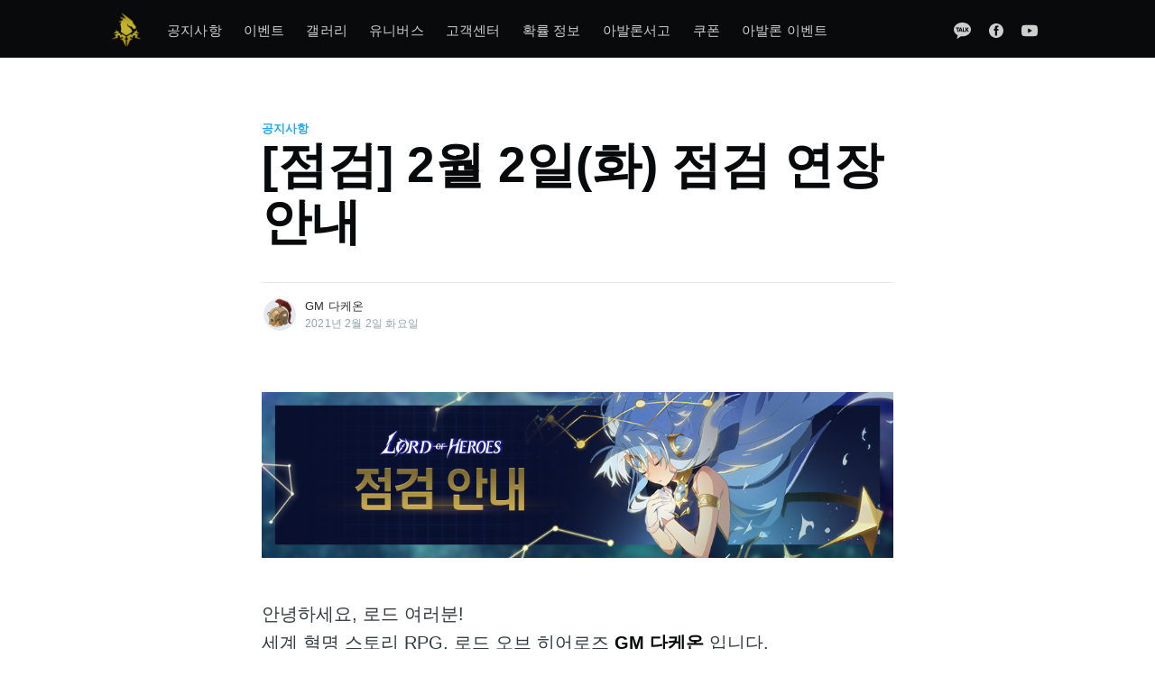

--- FILE ---
content_type: text/html; charset=utf-8
request_url: https://blog-ko.lordofheroes.com/post202102021658/
body_size: 7225
content:
<!DOCTYPE html>
<html lang="ko">
<head>

    <meta charset="utf-8" />
    <meta http-equiv="X-UA-Compatible" content="IE=edge" />

    <title>[점검] 2월 2일(화) 점검 연장 안내</title>
    <meta name="HandheldFriendly" content="True" />
    <meta name="viewport" content="width=device-width, initial-scale=1.0" />

    <link rel="stylesheet" type="text/css" href="https://blog-ko.lordofheroes.com/assets/built/screen.css?v=cf184ced67" />
    <script>
        var url = window.location.href.split('?');
        if (url.length > 1 && url[1].indexOf('c=m') >= 0) {
            var file = location.pathname.split( "/" ).pop();
            var link = document.createElement( "link" );
            link.href = "/assets/built/ingame.css?v=2"
            link.type = "text/css";
            link.rel = "stylesheet";
            link.media = "screen,print";
            document.getElementsByTagName( "head" )[0].appendChild( link );
        }
    </script>

    <meta name="description" content="2월 2일(화) 17:00 (UTC+9) 종료 예정이었던 점검이 연장되었습니다.자세한 연장 내용은 아래를 확인 부탁드립니다.">
    <link rel="icon" href="https://blog-ko.lordofheroes.com/content/images/size/w256h256/2020/07/favicon.png" type="image/png">
    <link rel="canonical" href="https://blog-ko.lordofheroes.com/post202102021658/">
    <meta name="referrer" content="no-referrer-when-downgrade">
    
    <meta property="og:site_name" content="로드오브히어로즈 - 공식 블로그">
    <meta property="og:type" content="article">
    <meta property="og:title" content="[점검] 2월 2일(화) 점검 연장 안내">
    <meta property="og:description" content="2월 2일(화) 17:00 (UTC+9) 종료 예정이었던 점검이 연장되었습니다.자세한 연장 내용은 아래를 확인 부탁드립니다.">
    <meta property="og:url" content="https://blog-ko.lordofheroes.com/post202102021658/">
    <meta property="og:image" content="https://blog-ko.lordofheroes.com/content/images/2021/02/gallery_detail3-49-1.jpg">
    <meta property="article:published_time" content="2021-02-02T07:58:15.000Z">
    <meta property="article:modified_time" content="2021-02-02T07:58:15.000Z">
    <meta property="article:tag" content="공지사항">
    
    <meta property="article:publisher" content="https://www.facebook.com/LordofHeroesKR/">
    <meta name="twitter:card" content="summary_large_image">
    <meta name="twitter:title" content="[점검] 2월 2일(화) 점검 연장 안내">
    <meta name="twitter:description" content="2월 2일(화) 17:00 (UTC+9) 종료 예정이었던 점검이 연장되었습니다.자세한 연장 내용은 아래를 확인 부탁드립니다.">
    <meta name="twitter:url" content="https://blog-ko.lordofheroes.com/post202102021658/">
    <meta name="twitter:image" content="https://blog-ko.lordofheroes.com/content/images/2021/02/gallery_detail3-49-1.jpg">
    <meta name="twitter:label1" content="Written by">
    <meta name="twitter:data1" content="GM 다케온">
    <meta name="twitter:label2" content="Filed under">
    <meta name="twitter:data2" content="공지사항">
    <meta property="og:image:width" content="1000">
    <meta property="og:image:height" content="563">
    
    <script type="application/ld+json">
{
    "@context": "https://schema.org",
    "@type": "Article",
    "publisher": {
        "@type": "Organization",
        "name": "로드오브히어로즈 - 공식 블로그",
        "url": "https://blog-ko.lordofheroes.com/",
        "logo": {
            "@type": "ImageObject",
            "url": "https://blog-ko.lordofheroes.com/content/images/2020/08/icon_bi_196.png",
            "width": 60,
            "height": 60
        }
    },
    "author": {
        "@type": "Person",
        "name": "GM 다케온",
        "image": {
            "@type": "ImageObject",
            "url": "https://blog-ko.lordofheroes.com/content/images/2020/08/LOH_BLOG_GM_DAKEON.png",
            "width": 512,
            "height": 512
        },
        "url": "https://blog-ko.lordofheroes.com/author/gmdakkeon/",
        "sameAs": []
    },
    "headline": "[점검] 2월 2일(화) 점검 연장 안내",
    "url": "https://blog-ko.lordofheroes.com/post202102021658/",
    "datePublished": "2021-02-02T07:58:15.000Z",
    "dateModified": "2021-02-02T07:58:15.000Z",
    "image": {
        "@type": "ImageObject",
        "url": "https://blog-ko.lordofheroes.com/content/images/2021/02/gallery_detail3-49-1.jpg",
        "width": 1000,
        "height": 563
    },
    "keywords": "공지사항",
    "description": "2월 2일(화) 17:00 (UTC+9) 종료 예정이었던 점검이 연장되었습니다.자세한 연장 내용은 아래를 확인 부탁드립니다.",
    "mainEntityOfPage": "https://blog-ko.lordofheroes.com/post202102021658/"
}
    </script>

    <meta name="generator" content="Ghost 6.13">
    <link rel="alternate" type="application/rss+xml" title="로드오브히어로즈 - 공식 블로그" href="https://blog-ko.lordofheroes.com/rss/">
    
    <script defer src="https://cdn.jsdelivr.net/ghost/sodo-search@~1.8/umd/sodo-search.min.js" data-key="1fa69c0518e316b93acb12f7b1" data-styles="https://cdn.jsdelivr.net/ghost/sodo-search@~1.8/umd/main.css" data-sodo-search="https://loh-blog-ko.ghost.io/" data-locale="ko" crossorigin="anonymous"></script>
    
    <link href="https://blog-ko.lordofheroes.com/webmentions/receive/" rel="webmention">
    <script defer src="/public/ghost-stats.min.js?v=cf184ced67" data-stringify-payload="false" data-datasource="analytics_events" data-storage="localStorage" data-host="https://blog-ko.lordofheroes.com/.ghost/analytics/api/v1/page_hit"  tb_site_uuid="bbd14b26-0e31-4a94-bdff-18c9cb71f8dd" tb_post_uuid="b31cbb56-325f-4f1d-bcdf-92cef4d47d6c" tb_post_type="post" tb_member_uuid="undefined" tb_member_status="undefined"></script><style>:root {--ghost-accent-color: #15171A;}</style>
    <meta name="author" content="클로버게임즈">
<meta name="keywords" content="모바일게임, 모바일rpg, 안드로이드게임, 모바일rpg게임, 핸드폰게임, 스마트폰게임, 모바일게임출시예정, 모바일게임추천, 모바일게임순위, 스마트폰게임순위, 사전예약, 모바일게임사전예약, 사전등록, 모바일게임사전등록, 모바일게임신작, rpg게임, 재미있는게임, 아이폰게임, 핸드폰게임, 무료게임, 할만한게임, 신작게임, 인기게임, 모바일사전예약, 모바일사전등록, 최신모바일게임, 무료모바일게임">
<link rel="alternate" hreflang="ko" href="https://blog-ko.lordofheroes.com/" />
<link rel="alternate" hreflang="en" href="https://blog-en.lordofheroes.com/" />
<link rel="alternate" hreflang="x-default" href="https://blog-en.lordofheroes.com/" />
<!-- Global site tag (gtag.js) - Google Analytics -->
<script async src="https://www.googletagmanager.com/gtag/js?id=UA-155383501-6"></script>
<script>
  window.dataLayer = window.dataLayer || [];
  function gtag(){dataLayer.push(arguments);}
  gtag('js', new Date());

  gtag('config', 'UA-155383501-6');
</script>
<meta name="naver-site-verification" content="40491c12896e660001765e9436a34aede6176aa2" />
    

</head>
<body class="post-template tag-notices">

    <div class="site-wrapper">

        

<header class="site-header">
    <div class="outer site-nav-main">
    <div class="inner">
        <nav class="site-nav">
    <div class="site-nav-left-wrapper">
        <div class="site-nav-left">
                <a class="site-nav-logo" href="https://blog-ko.lordofheroes.com"><img src="https://blog-ko.lordofheroes.com/content/images/2020/08/icon_bi_196.png" alt="로드오브히어로즈 - 공식 블로그" /></a>
            <div class="site-nav-content">
                    <ul class="nav">
    <li class="nav-gongjisahang"><a href="https://blog-ko.lordofheroes.com/tag/notices/">공지사항</a></li>
    <li class="nav-ibenteu"><a href="https://blog-ko.lordofheroes.com/tag/events/">이벤트</a></li>
    <li class="nav-gaelreori"><a href="https://blog-ko.lordofheroes.com/tag/gallery/">갤러리</a></li>
    <li class="nav-yunibeoseu"><a href="https://blog-ko.lordofheroes.com/tag/universe/">유니버스</a></li>
    <li class="nav-gogaegsenteo"><a href="https://clovergames-loh.zendesk.com/hc/ko/requests/new">고객센터</a></li>
    <li class="nav-hwagryul-jeongbo"><a href="https://blog-ko.lordofheroes.com/post202103302035-1/">확률 정보</a></li>
    <li class="nav-abalronseogo"><a href="https://blog-ko.lordofheroes.com/tag/library/">아발론서고</a></li>
    <li class="nav-kupon"><a href="https://blog-ko.lordofheroes.com/tag/coupon/">쿠폰</a></li>
    <li class="nav-abalron-ibenteu"><a href="https://blog-ko.lordofheroes.com/post202401311800-2/">아발론 이벤트</a></li>
</ul>

                    <span class="nav-post-title ">[점검] 2월 2일(화) 점검 연장 안내</span>
            </div>
        </div>
    </div>
    <div class="site-nav-right">
            <div class="social-links">
                <a class="social-link social-link-kt" href="https://pf.kakao.com/_YXZqxb" title="KakaoTalk" target="_blank" rel="noopener"><svg xmlns="http://www.w3.org/2000/svg" viewBox="0 0 208 191.94"><g><polygon class="cls-1" points="76.01 89.49 87.99 89.49 87.99 89.49 82 72.47 76.01 89.49"/><path class="cls-1" d="M104,0C46.56,0,0,36.71,0,82c0,29.28,19.47,55,48.75,69.48-1.59,5.49-10.24,35.34-10.58,37.69,0,0-.21,1.76.93,2.43a3.14,3.14,0,0,0,2.48.15c3.28-.46,38-24.81,44-29A131.56,131.56,0,0,0,104,164c57.44,0,104-36.71,104-82S161.44,0,104,0ZM52.53,69.27c-.13,11.6.1,23.8-.09,35.22-.06,3.65-2.16,4.74-5,5.78a1.88,1.88,0,0,1-1,.07c-3.25-.64-5.84-1.8-5.92-5.84-.23-11.41.07-23.63-.09-35.23-2.75-.11-6.67.11-9.22,0-3.54-.23-6-2.48-5.85-5.83s1.94-5.76,5.91-5.82c9.38-.14,21-.14,30.38,0,4,.06,5.78,2.48,5.9,5.82s-2.3,5.6-5.83,5.83C59.2,69.38,55.29,69.16,52.53,69.27Zm50.4,40.45a9.24,9.24,0,0,1-3.82.83c-2.5,0-4.41-1-5-2.65l-3-7.78H72.85l-3,7.78c-.58,1.63-2.49,2.65-5,2.65a9.16,9.16,0,0,1-3.81-.83c-1.66-.76-3.25-2.86-1.43-8.52L74,63.42a9,9,0,0,1,8-5.92,9.07,9.07,0,0,1,8,5.93l14.34,37.76C106.17,106.86,104.58,109,102.93,109.72Zm30.32,0H114a5.64,5.64,0,0,1-5.75-5.5V63.5a6.13,6.13,0,0,1,12.25,0V98.75h12.75a5.51,5.51,0,1,1,0,11Zm47-4.52A6,6,0,0,1,169.49,108L155.42,89.37l-2.08,2.08v13.09a6,6,0,0,1-12,0v-41a6,6,0,0,1,12,0V76.4l16.74-16.74a4.64,4.64,0,0,1,3.33-1.34,6.08,6.08,0,0,1,5.9,5.58A4.7,4.7,0,0,1,178,67.55L164.3,81.22l14.77,19.57A6,6,0,0,1,180.22,105.23Z"/></g></svg>
</a>
                    <a class="social-link social-link-fb" href="https://www.facebook.com/LordofHeroesKR/" title="Facebook" target="_blank" rel="noopener"><svg viewBox="0 0 32 32" xmlns="http://www.w3.org/2000/svg"><path d="M16 0c8.837 0 16 7.163 16 16s-7.163 16-16 16S0 24.837 0 16 7.163 0 16 0zm5.204 4.911h-3.546c-2.103 0-4.443.885-4.443 3.934.01 1.062 0 2.08 0 3.225h-2.433v3.872h2.509v11.147h4.61v-11.22h3.042l.275-3.81h-3.397s.007-1.695 0-2.187c0-1.205 1.253-1.136 1.329-1.136h2.054V4.911z" /></svg></a>
                <a class="social-link social-link-yt" href="https://www.youtube.com/channel/UCPaoFsnM-J3Rb25G7u7WxQA" title="Youtube" target="_blank" rel="noopener"><svg xmlns="http://www.w3.org/2000/svg" viewBox="0 0 24 24"><path d="M23.495 6.205a3.007 3.007 0 0 0-2.088-2.088c-1.87-.501-9.396-.501-9.396-.501s-7.507-.01-9.396.501A3.007 3.007 0 0 0 .527 6.205a31.247 31.247 0 0 0-.522 5.805 31.247 31.247 0 0 0 .522 5.783 3.007 3.007 0 0 0 2.088 2.088c1.868.502 9.396.502 9.396.502s7.506 0 9.396-.502a3.007 3.007 0 0 0 2.088-2.088 31.247 31.247 0 0 0 .5-5.783 31.247 31.247 0 0 0-.5-5.805zM9.609 15.601V8.408l6.264 3.602z"></path></svg></a>
            </div>

    </div>
</nav>
    </div>
</div></header>


<main id="site-main" class="site-main outer">
    <div class="inner">

        <article class="post-full post tag-notices ">

            <header class="post-full-header">

                <section class="post-full-tags">
                    <a href="/tag/notices/">공지사항</a>
                </section>

                <h1 class="post-full-title">[점검] 2월 2일(화) 점검 연장 안내</h1>

                <div class="post-full-byline">

                    <section class="post-full-byline-content">

                        <ul class="author-list">
                            <li class="author-list-item">

                                <div class="author-card">
                                    <img class="author-profile-image" src="/content/images/size/w100/2020/08/LOH_BLOG_GM_DAKEON.png" alt="GM 다케온" />
                                    <div class="author-info">
                                        <h2>GM 다케온</h2>
                                        <p>Read <a href="/author/gmdakkeon/">more posts</a> by this author.</p>
                                    </div>
                                </div>

                                <a href="/author/gmdakkeon/" class="author-avatar">
                                    <img class="author-profile-image" src="/content/images/size/w100/2020/08/LOH_BLOG_GM_DAKEON.png" alt="GM 다케온" />
                                </a>

                            </li>
                        </ul>

                        <section class="post-full-byline-meta">
                            <h4 class="author-name"><a href="/author/gmdakkeon/">GM 다케온</a></h4>
                            <div class="byline-meta-content">
                                <time class="byline-meta-date" datetime="2021-02-02 16:58:15 +09:00">2021년 2월 2일 화요일
                            </div>
                        </section>

                    </section>


                </div>
            </header>

            <section class="post-full-content">
                <div class="post-content">
                    <figure class="kg-card kg-image-card"><img src="https://blog-ko.lordofheroes.com/content/images/2021/02/Forum_Infor_Maintenance_KR.png" class="kg-image" alt loading="lazy" width="950" height="250" srcset="https://blog-ko.lordofheroes.com/content/images/size/w600/2021/02/Forum_Infor_Maintenance_KR.png 600w, https://blog-ko.lordofheroes.com/content/images/2021/02/Forum_Infor_Maintenance_KR.png 950w" sizes="(min-width: 720px) 720px"></figure><p>안녕하세요, 로드 여러분!<br>세계 혁명 스토리 RPG, 로드 오브 히어로즈<strong> GM 다케온 </strong>입니다.<br><br><strong>2월 2일(화) 17:00 (UTC+9)</strong> 종료 예정이었던 점검이 연장되었습니다.<br>자세한 연장 내용은 아래를 확인 부탁드립니다.</p><p><strong>[점검 연장 일정]</strong><br>▶ 날짜 : 2월 2일(화) 13:00 ~ 18:00 (1시간 연장)<br><br>게임 이용에 불편함을 드려 사과의 말씀을 드립니다.<br><br>감사합니다<br>GM 다케온 드림</p>
                </div>
            </section>



        </article>

    </div>
</main>

<aside class="read-next outer">
    <div class="inner">
        <div class="read-next-feed">
                <article class="read-next-card">
                    <header class="read-next-card-header">
                        <h3><a href="/tag/notices/">공지사항</a>&nbsp;<span>더보기</span></h3>
                    </header>
                    <div class="read-next-card-content">
                        <ul>
                            <li>
                                <h4><a href="/post202601211530/">[공지] 1월 21일(수) 점검 완료 안내</a></h4>
                                <div class="read-next-card-meta">
                                    <p><time datetime="2026-01-21 15:31:36 +09:00">2026년 1월 21일 수요일</time>
                                    </p>
                                </div>
                            </li>
                            <li>
                                <h4><a href="/post202601201400/">[공지] 1월 21일(수) 업데이트 점검 안내</a></h4>
                                <div class="read-next-card-meta">
                                    <p><time datetime="2026-01-20 14:00:34 +09:00">2026년 1월 20일 화요일</time>
                                    </p>
                                </div>
                            </li>
                            <li>
                                <h4><a href="/post202601161800/">[공지] 1월 21일 업데이트 예정 사항 안내</a></h4>
                                <div class="read-next-card-meta">
                                    <p><time datetime="2026-01-16 18:00:26 +09:00">2026년 1월 16일 금요일</time>
                                    </p>
                                </div>
                            </li>
                        </ul>
                    </div>
                    <footer class="read-next-card-footer">
                        <a href="/tag/notices/">921 개의 글 모두 보기
                            →</a>
                    </footer>
                </article>

                <article class="post-card post tag-notices ">

    <a class="post-card-image-link" href="/post202102021700/">
        <img class="post-card-image"
            srcset="/content/images/size/w300/2021/02/gallery_detail3-49.jpg 300w,
                    /content/images/size/w600/2021/02/gallery_detail3-49.jpg 600w,
                    /content/images/size/w1000/2021/02/gallery_detail3-49.jpg 1000w,
                    /content/images/size/w2000/2021/02/gallery_detail3-49.jpg 2000w"
            sizes="(max-width: 1000px) 400px, 700px"
            loading="lazy"
            src="/content/images/size/w600/2021/02/gallery_detail3-49.jpg"
            alt="[점검] 2월 2일(화) 점검 완료 안내"
        />
    </a>

    <div class="post-card-content">

        <a class="post-card-content-link" href="/post202102021700/">

            <header class="post-card-header">
                    <div class="post-card-primary-tag">공지사항</div>
                <h2 class="post-card-title">[점검] 2월 2일(화) 점검 완료 안내</h2>
            </header>

            <section class="post-card-excerpt">
                    <p>2월 2일(화) 17:00에 점검이 완료되어 정상적으로 게임 접속 및 이용이 가능합니다.</p>
            </section>

        </a>

        <footer class="post-card-meta">
            <ul class="author-list">
                <li class="author-list-item">
            
                    <div class="author-name-tooltip">
                        GM 다케온
                    </div>
            
                    <a href="/author/gmdakkeon/" class="static-avatar">
                        <img class="author-profile-image" src="/content/images/size/w100/2020/08/LOH_BLOG_GM_DAKEON.png" alt="GM 다케온" />
                    </a>
                </li>
            </ul>
            <div class="post-card-byline-content">
                <span><a href="/author/gmdakkeon/">GM 다케온</a></span>
                <span class="post-card-byline-date"><time datetime="2021-02-02 18:00:24 +09:00">2021년 2월 2일 화요일</span>
            </div>
        </footer>

    </div>

</article>

                <article class="post-card post tag-notices ">

    <a class="post-card-image-link" href="/post202102021530/">
        <img class="post-card-image"
            srcset="/content/images/size/w300/2021/02/gallery_detail1-29.jpg 300w,
                    /content/images/size/w600/2021/02/gallery_detail1-29.jpg 600w,
                    /content/images/size/w1000/2021/02/gallery_detail1-29.jpg 1000w,
                    /content/images/size/w2000/2021/02/gallery_detail1-29.jpg 2000w"
            sizes="(max-width: 1000px) 400px, 700px"
            loading="lazy"
            src="/content/images/size/w600/2021/02/gallery_detail1-29.jpg"
            alt="[공지] 영웅의 계약 선택연성 및 철벽 세트 효과 미적용 오류 관련 안내 (내용 추가)"
        />
    </a>

    <div class="post-card-content">

        <a class="post-card-content-link" href="/post202102021530/">

            <header class="post-card-header">
                    <div class="post-card-primary-tag">공지사항</div>
                <h2 class="post-card-title">[공지] 영웅의 계약 선택연성 및 철벽 세트 효과 미적용 오류 관련 안내 (내용 추가)</h2>
            </header>

            <section class="post-card-excerpt">
                    <p>영웅의 계약 선택연성 관련 이용 불가 오류 및 철벽 세트가 다시 부활한 영웅에게만 적용되지 않던 현상으로 게임 이용에 불편함을 겪으신 로드분들의 소식에 마음이 무겁습니다. 이와 관련하여 내부 논의를 거쳐 아래와 같은 방안 및 검토 사항을 전달드리오니 참고 부탁드립니다.</p>
            </section>

        </a>

        <footer class="post-card-meta">
            <ul class="author-list">
                <li class="author-list-item">
            
                    <div class="author-name-tooltip">
                        GM 다케온
                    </div>
            
                    <a href="/author/gmdakkeon/" class="static-avatar">
                        <img class="author-profile-image" src="/content/images/size/w100/2020/08/LOH_BLOG_GM_DAKEON.png" alt="GM 다케온" />
                    </a>
                </li>
            </ul>
            <div class="post-card-byline-content">
                <span><a href="/author/gmdakkeon/">GM 다케온</a></span>
                <span class="post-card-byline-date"><time datetime="2021-02-02 15:30:00 +09:00">2021년 2월 2일 화요일</span>
            </div>
        </footer>

    </div>

</article>
        </div>
    </div>
</aside>




        <footer class="site-footer outer">
            <div class="site-footer-content inner">
                <section class="copyright">Copyright (C) 2020 Clover Games Corp. All rights reserved.</section>
                <nav class="site-footer-nav">
                    <div class="social-links">
                        <a class="social-link social-link-kt" href="https://pf.kakao.com/_YXZqxb" title="KakaoChannel" target="_blank" rel="noopener"><svg version="1.0" xmlns="http://www.w3.org/2000/svg"
 viewBox="0 0 48.000000 48.000000"
 preserveAspectRatio="xMidYMid meet">
<g transform="translate(0.000000,48.000000) scale(0.100000,-0.100000)"
stroke="none">
<path d="M156 464 c-61 -22 -106 -62 -132 -118 -40 -85 -28 -172 32 -231 27
-28 34 -42 34 -75 0 -22 2 -40 4 -40 2 0 24 8 48 19 24 10 68 19 100 19 98 1
180 52 219 137 25 54 23 110 -5 171 -50 108 -184 161 -300 118z m44 -129 c17
-9 30 -17 30 -19 0 -3 3 -11 6 -20 8 -21 -19 -21 -36 -1 -19 23 -66 19 -84 -7
-9 -12 -16 -28 -16 -35 0 -20 38 -53 60 -53 11 0 28 9 37 20 19 22 43 27 43 8
0 -27 -43 -58 -82 -58 -72 0 -113 80 -72 138 28 41 69 50 114 27z m108 -19 c3
-22 7 -26 23 -21 34 11 59 -21 59 -77 0 -36 -4 -48 -15 -48 -11 0 -15 11 -15
39 0 39 -20 68 -40 56 -5 -3 -10 -26 -10 -51 0 -37 -3 -44 -20 -44 -18 0 -20
7 -20 83 0 46 3 87 7 91 13 13 28 -1 31 -28z"/>
</g>
</svg></a>
                            <a class="social-link social-link-fb" href="https://www.facebook.com/LordofHeroesKR/" title="Facebook" target="_blank" rel="noopener"><svg viewBox="0 0 32 32" xmlns="http://www.w3.org/2000/svg"><path d="M16 0c8.837 0 16 7.163 16 16s-7.163 16-16 16S0 24.837 0 16 7.163 0 16 0zm5.204 4.911h-3.546c-2.103 0-4.443.885-4.443 3.934.01 1.062 0 2.08 0 3.225h-2.433v3.872h2.509v11.147h4.61v-11.22h3.042l.275-3.81h-3.397s.007-1.695 0-2.187c0-1.205 1.253-1.136 1.329-1.136h2.054V4.911z" /></svg></a>
                        <a class="social-link social-link-yt" href="https://www.youtube.com/channel/UCPaoFsnM-J3Rb25G7u7WxQA" title="Youtube" target="_blank" rel="noopener"><svg xmlns="http://www.w3.org/2000/svg" viewBox="0 0 24 24"><path d="M23.495 6.205a3.007 3.007 0 0 0-2.088-2.088c-1.87-.501-9.396-.501-9.396-.501s-7.507-.01-9.396.501A3.007 3.007 0 0 0 .527 6.205a31.247 31.247 0 0 0-.522 5.805 31.247 31.247 0 0 0 .522 5.783 3.007 3.007 0 0 0 2.088 2.088c1.868.502 9.396.502 9.396.502s7.506 0 9.396-.502a3.007 3.007 0 0 0 2.088-2.088 31.247 31.247 0 0 0 .5-5.783 31.247 31.247 0 0 0-.5-5.805zM9.609 15.601V8.408l6.264 3.602z"></path></svg></a>
                    </div>
                </nav>
            </div>
        </footer>

    </div>


    <script
        src="https://code.jquery.com/jquery-3.4.1.min.js"
        integrity="sha256-CSXorXvZcTkaix6Yvo6HppcZGetbYMGWSFlBw8HfCJo="
        crossorigin="anonymous">
    </script>
    <script src="https://blog-ko.lordofheroes.com/assets/built/casper.js?v=cf184ced67"></script>

    <script>
        // Parse the URL parameter
        function getParameterByName(name, url) {
            if (!url) url = window.location.href;
            name = name.replace(/[\[\]]/g, "\\$&");
            var regex = new RegExp("[?&]" + name + "(=([^&#]*)|&|#|$)"),
                results = regex.exec(url);
            if (!results) return null;
            if (!results[2]) return '';
            return decodeURIComponent(results[2].replace(/\+/g, " "));
        }

        // Give the parameter a variable name
        var action = getParameterByName('action');

        $(document).ready(function () {
            if (action == 'subscribe') {
                $('body').addClass("subscribe-success");
            }

            $('.subscribe-success-message .subscribe-close').click(function () {
                $('.subscribe-success-message').addClass('close');
            });

            // Reset form on opening subscrion overlay
            $('.subscribe-button').click(function() {
                $('.subscribe-overlay form').removeClass();
                $('.subscribe-email').val('');
            });

            var url = window.location.href.split('?');
            if (url.length > 1 && url[1].indexOf('c=m') >= 0) {
                $('.author-avatar').attr('href', '#');
                $('.author-name a').attr('href', '#');
            }
        });
    </script>

    <script>
    $(document).ready(function () {
        // FitVids - start
        var $postContent = $(".post-full-content");
        $postContent.fitVids();
        // FitVids - end

        // Replace nav with title on scroll - start
        Casper.stickyNavTitle({
            navSelector: '.site-nav-main',
            titleSelector: '.post-full-title',
            activeClass: 'nav-post-title-active'
        });
        // Replace nav with title on scroll - end

        // Hover on avatar
        var hoverTimeout;
        $('.author-list-item').hover(function () {
            var $this = $(this);

            clearTimeout(hoverTimeout);

            $('.author-card').removeClass('hovered');
            $(this).children('.author-card').addClass('hovered');

        }, function () {
            var $this = $(this);

            hoverTimeout = setTimeout(function () {
                $this.children('.author-card').removeClass('hovered');
            }, 800);
        });
    });
</script>


    

</body>
</html>
